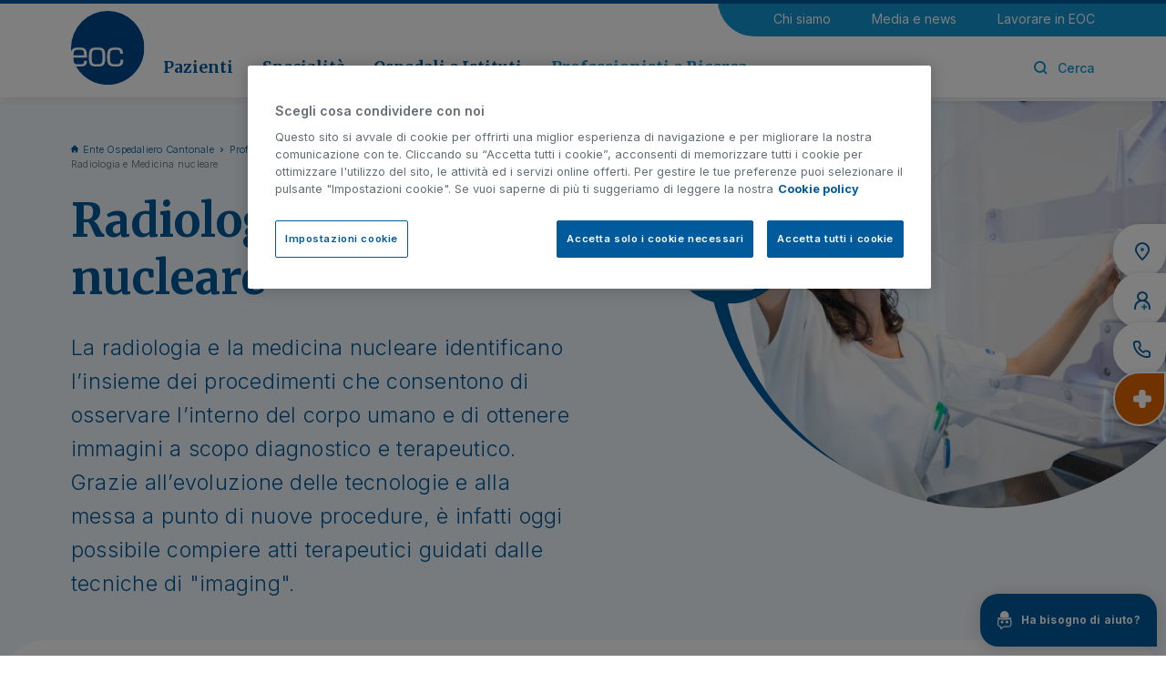

--- FILE ---
content_type: text/html;charset=UTF-8
request_url: https://www.eoc.ch/professionisti-e-ricerca/medici-invianti/imaging.html
body_size: 10730
content:
<!doctype html>
<html lang="it">
<head>
<meta charset="utf-8">
<meta http-equiv="X-UA-Compatible" content="IE=edge">
<meta name="viewport" content="width=device-width, initial-scale=1">
<meta name="format-detection" content="telephone=no">
<meta name="author" content="">
<title>Radiologia e Medicina nucleare | EOC</title>
<meta property="og:title" content="Radiologia e Medicina nucleare | EOC">
<meta property="og:type" content="website">
<meta property="og:url" content="https://www.eoc.ch/professionisti-e-ricerca/medici-invianti/imaging.html">
<meta property="og:image" content="https://www.eoc.ch/.resources/eoc/webresources/img/eoc-OG.png">
<meta property="og:image:secure_url" content="https://www.eoc.ch/.resources/eoc/webresources/img/eoc-OG.png">
<meta name="twitter:image" content="https://www.eoc.ch/.resources/eoc/webresources/img/eoc-OG.png">
<meta property="og:site_name" content="eoc">
<meta property="og:description" content="La radiologia e la medicina nucleare identificano l’insieme dei procedimenti che consentono di osservare l’interno del corpo umano e di ottenere immagini a scopo diagnostico e terapeutico. Grazie all’evoluzione delle tecnologie e alla messa a punto di nuove procedure, è infatti oggi possibile compiere atti terapeutici guidati dalle tecniche di "imaging".">
<link rel="icon" href="/.resources/eoc/webresources/images/favicons/favicon.ico">
<link rel="preconnect" href="https://fonts.googleapis.com">
<link rel="preconnect" href="https://fonts.gstatic.com" crossorigin>
<link href="https://fonts.googleapis.com/css2?family=Inter:wght@300;400;500;600;700&family=Merriweather:wght@400;700&display=swap" rel="stylesheet">
<meta itemprop="name" content="Radiologia e Medicina nucleare | EOC">
<meta itemprop="description" content="La radiologia e la medicina nucleare identificano l’insieme dei procedimenti che consentono di osservare l’interno del corpo umano e di ottenere immagini a scopo diagnostico e terapeutico. Grazie all’evoluzione delle tecnologie e alla messa a punto di nuove procedure, è infatti oggi possibile compiere atti terapeutici guidati dalle tecniche di &quot;imaging&quot;.">
<meta name="keywords" content="Radiologia e Medicina nucleare " />
<meta name="description" content="La radiologia e la medicina nucleare identificano l’insieme dei procedimenti che consentono di osservare l’interno del corpo umano e di ottenere immagini a scopo diagnostico e terapeutico. Grazie all’evoluzione delle tecnologie e alla messa a punto di nuove procedure, è infatti oggi possibile compiere atti terapeutici guidati dalle tecniche di &quot;imaging&quot;." />
<link rel="canonical" href="https://www.eoc.ch/professionisti-e-ricerca/medici-invianti/imaging.html">
<link rel="preload" href="/.resources/eoc/webresources/css/min/all.min~2025-12-04-13-26-27-773~cache.css" />
<link rel="stylesheet" type="text/css" href="/.resources/eoc/webresources/css/min/all.min~2025-12-04-13-26-27-773~cache.css" media="all" />
<link rel="preload" href="/.resources/eoc/webresources/js/min/all.min~2025-12-04-13-26-27-796~cache.js" />
<script src="/.resources/eoc/webresources/js/vendor/jquery-3.6.0.min~2025-12-04-13-26-27-799~cache.js"></script>
<!-- Consent Mode Default Consent -->
<script>
window.dataLayer = window.dataLayer || [];
function
gtag() {
dataLayer.push(arguments);
}
gtag('consent', 'default', {
'ad_storage': 'denied',
'ad_user_data': 'denied',
'ad_personalization': 'denied',
'analytics_storage': 'granted',
'wait_for_update': 500
});
</script>
<!-- Google Tag Manager -->
<script>(function(w,d,s,l,i){w[l]=w[l]||[];w[l].push({'gtm.start':
new Date().getTime(),event:'gtm.js'});var f=d.getElementsByTagName(s)[0],
j=d.createElement(s),dl=l!='dataLayer'?'&l='+l:'';j.async=true;j.src=
'https://www.googletagmanager.com/gtm.js?id='+i+dl;f.parentNode.insertBefore(j,f);
})(window,document,'script','dataLayer','GTM-PTTFW84');</script>
<!-- End Google Tag Manager -->
</head>
<body class="" data-contextPath="" data-delay="1000">
<!-- Google Tag Manager (noscript) -->
<noscript><iframe src="https://www.googletagmanager.com/ns.html?id=GTM-PTTFW84"
height="0" width="0" style="display:none;visibility:hidden"></iframe></noscript>
<!-- End Google Tag Manager (noscript) -->
<div class="content-wrapper" >
<script>
$(document).ready(function() {
$('.eoc-search-modal').on('click', function(event) {
$("#search-text-submit").select();
});
});
</script>
<header class="header" >
<div class="container">
<div class="row">
<div class="col-12">
<div class="mobile-menu">
<a href="#mobile-menu"><i class="icon-eoc-mobile-menu"></i></a>
</div>
<a href="/" class="header-logo" title="Ente Ospedaliero Cantonale">
<picture>
<img src="/.resources/eoc/webresources/images/eoc-logo.svg" width="88" height="88" alt="Ente Ospedaliero Cantonale" />
</picture>
</a>
<div class="header-content">
<nav class="utility-menu">
<ul>
<li>
<a href="/chi-siamo.html" title="Chi siamo">Chi siamo</a>
</li>
<li>
<a href="/media-e-news.html" title="Media e news">Media e news</a>
</li>
<li>
<a href="/lavorare-in-eoc.html" title="Lavorare in EOC">Lavorare in EOC</a>
</li>
</ul>
</nav>
<div>
<nav class="main-menu">
<ul>
<li class="sub ">
<a href="/pazienti.html" data-sub="submenu-0" title="Pazienti">Pazienti</a>
</li>
<li class="sub ">
<a href="/specialita.html" data-sub="submenu-1" title="Specialità">Specialità</a>
</li>
<li class="sub ">
<a href="/ospedali-e-istituti.html" data-sub="submenu-2" title="Ospedali e Istituti">Ospedali e Istituti</a>
</li>
<li class="sub active">
<a href="/professionisti-e-ricerca.html" data-sub="submenu-3" title="Professionisti e Ricerca">Professionisti e Ricerca</a>
</li>
</ul>
</nav>
<div class="right-menu">
<ul>
<li class="search"><a class="eoc-search-modal" href="#"><i class="icon-eoc-search"></i><i class="icon-eoc-close"></i><span>Cerca</span></a></li>
</ul>
</div>
</div>
</div>
</div>
</div>
</div>
<span class="header-top-bkg"></span>
<div class="submenu-wrapper">
<div id="submenu-0">
<a href="#" class="submenu-close"><i class="icon-eoc-close"></i></a>
<div class="container">
<div class="row">
<div class="col-3">
<div class="submenu-cover">
<h3>Pazienti</h3>
<picture class="image">
<img src="/.imaging/mte/eoc/280x118/dam/eoc/Pazienti/copewebmenu.jpg/jcr:content/copewebmenu.jpg" alt="Pazienti" width="280" height="118" />
</picture>
<p>L’Ente Ospedaliero Cantonale ha come missione la valorizzazione della rete ospedaliera pubblica come punto di riferimento per la popolazione della Svizzera italiana.</p>
<a href="/pazienti.html" class="btn-link">Vai alla sezione</a>
</div>
</div>
<div class="col-9">
<div class="row">
<div class="col-4">
<ul>
<li class="main"><a href="/pazienti/informazioni-per-il-paziente.html" title="Informazioni per il paziente">Informazioni per il paziente</a></li>
<li class=""><a href="/pazienti/informazioni-per-il-paziente/ammissione.html" title="Ammissione">Ammissione</a></li>
<li class=""><a href="/pazienti/informazioni-per-il-paziente/soggiorno-in-ospedale.html" title="Soggiorno in ospedale">Soggiorno in ospedale</a></li>
<li class=""><a href="/pazienti/informazioni-per-il-paziente/richiesta-documentazione-clinica.html" title="Richiesta documentazione clinica">Richiesta documentazione clinica</a></li>
<li class=""><a href="/pazienti/informazioni-per-il-paziente/assicurazioni-e-costi.html" title="Assicurazioni e costi">Assicurazioni e costi</a></li>
<li class=""><a href="/pazienti/informazioni-per-il-paziente/diritti-e-responsabilita-del-paziente.html" title="Diritti e responsabilità del paziente">Diritti e responsabilità del paziente</a></li>
<li class=""><a href="/pazienti/informazioni-per-il-paziente/reparti-a-minor-intensita-acuta.html" title="Reparti Acuti a Minor Intensità (RAMI)">Reparti Acuti a Minor Intensità (RAMI)</a></li>
<li class=""><a href="/pazienti/informazioni-per-il-paziente/ospedale-di-giorno.html" title="Ospedale di giorno">Ospedale di giorno</a></li>
</ul>
</div>
<div class="col-4">
<ul class="mt-more">
<li class="main"><a href="/pazienti/info-per-visitatori.html" title="Informazioni per i visitatori">Informazioni per i visitatori</a></li>
<li class=""><a href="/pazienti/info-per-visitatori/regole-generali.html" title="Regole generali">Regole generali</a></li>
<li class=""><a href="/pazienti/info-per-visitatori/orari-visite.html" title="Orari visite e sedi">Orari visite e sedi</a></li>
<li class=""><a href="/pazienti/info-per-visitatori/informazioni-utili.html" title="Informazioni utili">Informazioni utili</a></li>
<li class="main"><a href="/pazienti/servizi-di-supporto.html" title="Servizi di supporto">Servizi di supporto</a></li>
<li class=""><a href="/pazienti/servizi-di-supporto/anestesiologia.html" title="Anestesiologia">Anestesiologia</a></li>
<li class=""><a href="/pazienti/informazioni-per-il-paziente/medicina-d-urgenza.html" title="Medicina d'urgenza">Medicina d'urgenza</a></li>
<li class=""><a href="/pazienti/servizi-di-supporto/medicina-intensiva.html" title="Medicina intensiva">Medicina intensiva</a></li>
<li class=""><a href="/pazienti/informazioni-per-il-paziente/medicina-riabilitativa.html" title="Medicina riabilitativa">Medicina riabilitativa</a></li>
</ul>
</div>
<div class="col-4">
<ul>
<li class="main"><a href="/pazienti/malattie-e-trattamenti.html" title="Malattie e trattamenti ">Malattie e trattamenti </a></li>
<li class="main"><a href="/pazienti/altri-servizi.html" title="Altri servizi">Altri servizi</a></li>
<li class=""><a href="/pazienti/servizi-di-supporto/consultori-di-salute-sessuale.html" title="Consultori di Salute Sessuale">Consultori di Salute Sessuale</a></li>
<li class=""><a href="/pazienti/servizi-di-supporto/donazione-organi-e-tessuti.html" title="Donazione organi e tessuti">Donazione organi e tessuti</a></li>
<li class=""><a href="/pazienti/servizi-di-supporto/servizi-sociali.html" title="Servizi sociali">Servizi sociali</a></li>
<li class=""><a href="/pazienti/altri-servizi/violenza-domestica.html" title="Violenza domestica">Violenza domestica</a></li>
<li class="default"><a href="/pazienti/volontariato.html" title="Volontariato">Volontariato</a></li>
<li class="main highlight"><a href="/pazienti/informazioni-di-emergenza.html" title="Informazioni di emergenza">Informazioni di emergenza</a></li>
</ul>
</div>
</div>
</div>
</div>
</div>
</div>
<div id="submenu-1">
<a href="#" class="submenu-close"><i class="icon-eoc-close"></i></a>
<div class="container">
<div class="row">
<div class="col-3">
<div class="submenu-cover">
<h3>Specialità</h3>
<picture class="image">
<img src="/.imaging/mte/eoc/280x118/dam/eoc/Specialita/Section/specialit-_intro_sm.jpg/jcr:content/specialit%C3%A0_intro_sm.jpg" alt="Specialità" width="280" height="118" />
</picture>
<p>L’Ente Ospedaliero Cantonale è un ospedale pubblico polispecialistico, dotato di moderne infrastrutture e di una tecnologia medica all’avanguardia.</p>
<a href="/specialita.html" class="btn-link">Vai alla sezione</a>
</div>
</div>
<div class="col-9">
<div class="row">
<div class="col-4">
<ul>
<li class="main"><a href="/specialita/medicina-interna/allergologia-e-immunologia.html" title="Allergologia e immunologia">Allergologia e immunologia</a></li>
<li class="main"><a href="/pazienti/servizi-di-supporto/anestesiologia.html" title="Anestesiologia">Anestesiologia</a></li>
<li class="main"><a href="/specialita/chirurgia.html" title="Chirurgia">Chirurgia</a></li>
<li class="main"><a href="/specialita/oncologia/cure-palliative.html" title="Cure palliative">Cure palliative</a></li>
<li class="main"><a href="/specialita/medicina-interna/dermatologia.html" title="Dermatologia">Dermatologia</a></li>
<li class="main"><a href="/specialita/oncologia/ematologia.html" title="Ematologia">Ematologia</a></li>
<li class="main"><a href="/specialita/medicina-interna/endocrinologia-e-diabetologia.html" title="Endocrinologia e diabetologia">Endocrinologia e diabetologia</a></li>
<li class="main"><a href="/specialita/medicina-interna/epatologia.html" title="Epatologia">Epatologia</a></li>
<li class="main"><a href="/professionisti-e-ricerca/medici-invianti/farmacologia-e-tossicologia-clinica.html" title="Farmacologia e tossicologia clinica ">Farmacologia e tossicologia clinica </a></li>
<li class="main"><a href="/specialita/medicina-interna/gastroenterologia.html" title="Gastroenterologia">Gastroenterologia</a></li>
<li class="main"><a href="/professionisti-e-ricerca/medici-invianti/genetica-medica.html" title="Genetica medica">Genetica medica</a></li>
<li class="main"><a href="/specialita/medicina-interna/geriatria.html" title="Geriatria">Geriatria</a></li>
</ul>
</div>
<div class="col-4">
<ul>
<li class="main"><a href="/specialita/ginecologia-e-maternita.html" title="Ginecologia e maternità">Ginecologia e maternità</a></li>
<li class="main"><a href="/specialita/medicina-interna/infettivologia.html" title="Infettivologia">Infettivologia</a></li>
<li class="main"><a href="/specialita/medicina-cardiovascolare.html" title="Medicina cardiovascolare">Medicina cardiovascolare</a></li>
<li class="main"><a href="/specialita/neurologia-e-neurochirurgia/medicina-del-sonno.html" title="Medicina del sonno">Medicina del sonno</a></li>
<li class="main"><a href="/specialita/chirurgia/medicina-dello-sport.html" title="Medicina dello sport">Medicina dello sport</a></li>
<li class="main"><a href="/specialita/medicina-interna/medicina-di-viaggio.html" title="Medicina di viaggio">Medicina di viaggio</a></li>
<li class="main"><a href="/pazienti/informazioni-per-il-paziente/medicina-d-urgenza.html" title="Medicina d'urgenza">Medicina d'urgenza</a></li>
<li class="main"><a href="/pazienti/servizi-di-supporto/medicina-intensiva.html" title="Medicina intensiva">Medicina intensiva</a></li>
<li class="main"><a href="/specialita/medicina-interna.html" title="Medicina interna">Medicina interna</a></li>
<li class="main"><a href="/pazienti/informazioni-per-il-paziente/medicina-riabilitativa.html" title="Medicina riabilitativa">Medicina riabilitativa</a></li>
<li class="main"><a href="/specialita/medicina-interna/nefrologia.html" title="Nefrologia">Nefrologia</a></li>
<li class="main"><a href="/specialita/neurologia-e-neurochirurgia.html" title="Neurologia e Neurochirurgia">Neurologia e Neurochirurgia</a></li>
</ul>
</div>
<div class="col-4">
<ul>
<li class="main"><a href="/specialita/medicina-interna/nutrizione-e-dietetica.html" title="Nutrizione e dietetica">Nutrizione e dietetica</a></li>
<li class="main"><a href="/specialita/neurologia-e-neurochirurgia/oftalmologia.html" title="Oftalmologia">Oftalmologia</a></li>
<li class="main"><a href="/specialita/oncologia.html" title="Oncologia">Oncologia</a></li>
<li class="main"><a href="/specialita/chirurgia/ortopedia-e-traumatologia.html" title="Ortopedia e traumatologia">Ortopedia e traumatologia</a></li>
<li class="main"><a href="/specialita/chirurgia/otorinolaringoiatria.html" title="Otorinolaringoiatria">Otorinolaringoiatria</a></li>
<li class="main"><a href="/professionisti-e-ricerca/medici-invianti/patologia.html" title="Patologia">Patologia</a></li>
<li class="main"><a href="/specialita/pediatria.html" title="Pediatria">Pediatria</a></li>
<li class="main"><a href="/specialita/medicina-interna/pneumologia.html" title="Pneumologia">Pneumologia</a></li>
<li class="main"><a href="/professionisti-e-ricerca/medici-invianti/imaging.html" title="Radiologia e Medicina nucleare ">Radiologia e Medicina nucleare </a></li>
<li class="main"><a href="/specialita/medicina-interna/reumatologia.html" title="Reumatologia">Reumatologia</a></li>
<li class="main"><a href="/specialita/neurologia-e-neurochirurgia/terapia-del-dolore.html" title="Terapia del dolore">Terapia del dolore</a></li>
<li class="main"><a href="/specialita/chirurgia/urologia.html" title="Urologia">Urologia</a></li>
</ul>
</div>
</div>
</div>
</div>
</div>
</div>
<div id="submenu-2">
<a href="#" class="submenu-close"><i class="icon-eoc-close"></i></a>
<div class="container">
<div class="row">
<div class="col-3">
<div class="submenu-cover">
<h3>Ospedali e Istituti</h3>
<picture class="image">
<img src="/.imaging/mte/eoc/280x118/dam/eoc/Ospedali-e-istituti/ospedali/section-e-generiche/ITALIANOheader.jpg/jcr:content/ITALIANOheader.jpg" alt="Ospedali e Istituti" width="280" height="118" />
</picture>
<p>Un ospedale multisito. È la caratteristica fondativa di EOC e insieme il suo punto di forza, essere una realtà ospedaliera diffusa e integrata, con sedi dislocate su tutto il territorio cantonale.</p>
<a href="/ospedali-e-istituti.html" class="btn-link">Vai alla sezione</a>
</div>
</div>
<div class="col-9">
<div class="row">
<div class="col-6">
<ul class="mt-more">
<li class="main"><a href="/ospedali-e-istituti/ospedale-regionale-di-bellinzona.html" title="Ospedale Regionale di Bellinzona">Ospedale Regionale di Bellinzona</a></li>
<li class=""><a href="/ospedali-e-istituti/ospedale-regionale-di-bellinzona/san-giovanni.html" title="Ospedale Regionale di Bellinzona, San Giovanni">Ospedale Regionale di Bellinzona, San Giovanni</a></li>
<li class=""><a href="/ospedali-e-istituti/ospedale-regionale-di-bellinzona/acquarossa.html" title="Ospedale Regionale di Bellinzona, Acquarossa">Ospedale Regionale di Bellinzona, Acquarossa</a></li>
<li class=""><a href="/ospedali-e-istituti/ospedale-regionale-di-bellinzona/faido.html" title="Ospedale Regionale di Bellinzona, Faido">Ospedale Regionale di Bellinzona, Faido</a></li>
<li class="main"><a href="/ospedali-e-istituti/ospedale-regionale-di-locarno.html" title="Ospedale Regionale di Locarno, La Carità">Ospedale Regionale di Locarno, La Carità</a></li>
<li class="main"><a href="/ospedali-e-istituti/ospedale-regionale-di-lugano.html" title="Ospedale Regionale di Lugano">Ospedale Regionale di Lugano</a></li>
<li class=""><a href="/ospedali-e-istituti/ospedale-regionale-di-lugano/civico.html" title="Ospedale Regionale di Lugano, Civico">Ospedale Regionale di Lugano, Civico</a></li>
<li class=""><a href="/ospedali-e-istituti/ospedale-regionale-di-lugano/italiano.html" title="Ospedale Regionale di Lugano, Italiano">Ospedale Regionale di Lugano, Italiano</a></li>
<li class="main"><a href="/ospedali-e-istituti/ospedale-regionale-di-mendrisio.html" title="Ospedale Regionale di Mendrisio, Beata Vergine">Ospedale Regionale di Mendrisio, Beata Vergine</a></li>
<li class="main"><a href="/ospedali-e-istituti/clinica-di-riabilitazione-eoc.html" title="Clinica di Riabilitazione EOC">Clinica di Riabilitazione EOC</a></li>
<li class=""><a href="/ospedali-e-istituti/clinica-di-riabilitazione-eoc/novaggio.html" title="Clinica di Riabilitazione EOC, Novaggio">Clinica di Riabilitazione EOC, Novaggio</a></li>
<li class=""><a href="/ospedali-e-istituti/clinica-di-riabilitazione-eoc/faido.html" title="Clinica di Riabilitazione EOC, Faido">Clinica di Riabilitazione EOC, Faido</a></li>
</ul>
</div>
<div class="col-6">
<ul>
<li class="main"><a href="/ospedali-e-istituti/istituto-cardiocentro-ticino.html" title="Istituto Cardiocentro Ticino">Istituto Cardiocentro Ticino</a></li>
<li class="main"><a href="/ospedali-e-istituti/istituto-di-diagnostica-integrata-della-svizzera-italiana.html" title="Istituto di Diagnostica Integrata della Svizzera Italiana">Istituto di Diagnostica Integrata della Svizzera Italiana</a></li>
<li class="main"><a href="/ospedali-e-istituti/istituto-di-neuroscienze-cliniche-della-svizzera-italiana.html" title="Istituto di Neuroscienze Cliniche della Svizzera Italiana">Istituto di Neuroscienze Cliniche della Svizzera Italiana</a></li>
<li class="main"><a href="/ospedali-e-istituti/istituto-di-scienze-farmacologiche-della-svizzera-italiana.html" title="Istituto di Scienze Farmacologiche della Svizzera Italiana">Istituto di Scienze Farmacologiche della Svizzera Italiana</a></li>
<li class="main"><a href="/ospedali-e-istituti/istituto-oncologico-della-svizzera-italiana.html" title="Istituto Oncologico della Svizzera Italiana">Istituto Oncologico della Svizzera Italiana</a></li>
<li class="main"><a href="/ospedali-e-istituti/istituto-pediatrico-della-svizzera-italiana.html" title="Istituto Pediatrico della Svizzera Italiana">Istituto Pediatrico della Svizzera Italiana</a></li>
</ul>
</div>
</div>
</div>
</div>
</div>
</div>
<div id="submenu-3">
<a href="#" class="submenu-close"><i class="icon-eoc-close"></i></a>
<div class="container">
<div class="row">
<div class="col-3">
<div class="submenu-cover">
<h3>Professionisti e Ricerca</h3>
<picture class="image">
<img src="/.imaging/mte/eoc/280x118/dam/eoc/Professionisti-e-ricerca/Section/areaprofessionisti_intro.jpg/jcr:content/areaprofessionisti_intro.jpg" alt="Professionisti e Ricerca" width="280" height="118" />
</picture>
<p>Informazioni utili, formazione e servizi per i professionisti della salute.</p>
<a href="/professionisti-e-ricerca.html" class="btn-link">Vai alla sezione</a>
</div>
</div>
<div class="col-9">
<div class="row">
<div class="col-4">
<ul class="mt-more">
<li class="main"><a href="/professionisti-e-ricerca/medici-invianti.html" title="Medici invianti">Medici invianti</a></li>
<li class=""><a href="/professionisti-e-ricerca/medici-invianti/eocnet.html" title="EOCnet">EOCnet</a></li>
<li class=""><a href="/professionisti-e-ricerca/medici-invianti/modulistica.html" title="Modulistica">Modulistica</a></li>
<li class=""><a href="/professionisti-e-ricerca/medici-invianti/annuncio-pazienti.html" title="Annuncio pazienti">Annuncio pazienti</a></li>
<li class=""><a href="/professionisti-e-ricerca/medici-invianti/consensi-informati-e-fogli-informativi.html" title="Consensi informati e fogli informativi">Consensi informati e fogli informativi</a></li>
<li class="main"><a href="/professionisti-e-ricerca/Servizi-clinici-e-diagnostici.html" title="Servizi clinici e diagnostici">Servizi clinici e diagnostici</a></li>
<li class=""><a href="/professionisti-e-ricerca/medici-invianti/farmacologia-e-tossicologia-clinica.html" title="Farmacologia e tossicologia clinica">Farmacologia e tossicologia clinica</a></li>
<li class=""><a href="/professionisti-e-ricerca/medici-invianti/genetica-medica.html" title="Genetica medica">Genetica medica</a></li>
<li class="default"><a href="/ospedali-e-istituti/istituto-di-diagnostica-integrata-della-svizzera-italiana/servizi-clinici.html" title="Medicina di laboratorio">Medicina di laboratorio</a></li>
<li class=""><a href="/professionisti-e-ricerca/medici-invianti/patologia.html" title="Patologia">Patologia</a></li>
<li class=""><a href="/professionisti-e-ricerca/medici-invianti/imaging.html" title="Radiologia e Medicina nucleare ">Radiologia e Medicina nucleare </a></li>
</ul>
</div>
<div class="col-4">
<ul class="mt-more">
<li class="main"><a href="/professionisti-e-ricerca/ricerca.html" title="Ricerca">Ricerca</a></li>
<li class=""><a href="/professionisti-e-ricerca/ricerca/ricerca-clinica.html" title="Ricerca clinica">Ricerca clinica</a></li>
<li class=""><a href="/professionisti-e-ricerca/ricerca/sostieni-la-ricerca.html" title="Sostieni la ricerca">Sostieni la ricerca</a></li>
<li class=""><a href="/professionisti-e-ricerca/ricerca/biobanca.html" title="Biobanca EOC">Biobanca EOC</a></li>
<li class=""><a href="/professionisti-e-ricerca/ricerca/grants-fundraising.html" title="Grants e Fundraising">Grants e Fundraising</a></li>
<li class=""><a href="/professionisti-e-ricerca/ricerca/prendi-parte-ricerca.html" title="Prendi parte alla ricerca">Prendi parte alla ricerca</a></li>
</ul>
</div>
<div class="col-4">
<ul>
<li class="main"><a href="/professionisti-e-ricerca/formazione.html" title="Formazione">Formazione</a></li>
<li class=""><a href="/professionisti-e-ricerca/formazione/formazione-medica-pre-graduata.html" title="Formazione medica pre graduata">Formazione medica pre graduata</a></li>
<li class=""><a href="/professionisti-e-ricerca/formazione/formazione-medica-post-graduata.html" title="Formazione medica post graduata">Formazione medica post graduata</a></li>
<li class=""><a href="/professionisti-e-ricerca/formazione/formazione-medica-continua.html" title="Formazione medica continua">Formazione medica continua</a></li>
<li class=""><a href="/professionisti-e-ricerca/formazione/formazione-per-i-ricercatori.html" title="Formazione per i ricercatori">Formazione per i ricercatori</a></li>
<li class=""><a href="/chi-siamo/ente-ospedaliero-cantonale/organizzazione/area-infermieristica/formazione-percorsi-professionali.html" title="Formazione e percorsi professionali">Formazione e percorsi professionali</a></li>
</ul>
</div>
</div>
</div>
</div>
</div>
</div>
</div>
</header>
<a href="#" class="top-btn"><i class="icon-eoc-line-up"></i></a>
<div class="side-widget">
<ul>
<li>
<a href="/pazienti/info-per-visitatori/orari-visite.html" title="Orari e sedi">
<i class="icon-eoc-widget-pin"><span class="path1"></span><span class="path2"></span></i>
<span>Orari e sedi</span>
</a>
</li>
<li>
<a href="/medici.html" title="Cerca medico">
<i class="icon-eoc-widget-doctor"><span class="path1"></span><span class="path2"></span></i>
<span>Cerca medico</span>
</a>
</li>
<li>
<a href="/info/contatti.html" title="Contatti">
<i class="icon-eoc-widget-phone"></i>
<span>Contatti</span>
</a>
</li>
<li class="highlight">
<a href="/pazienti/informazioni-di-emergenza.html" title="Urgenze">
<i class="icon-eoc-widget-cross-2"></i>
<span>Urgenze</span>
</a>
</li>
</ul>
</div>
<!-- Chatbot widget -->
<div class="chatbot-widget">
<div class="chatbot-layer">
<button type="button" class="layer-close"><i class="icon-eoc-close"></i></button>
<div class="logo"><img src="/.resources/eoc/webresources/images/chatbot/chatbot-logo.svg" alt="EOChat" /></div>
<h5>Il tuo assistente virtuale</h5>
<br />
Questo ChatBot fornisce supporto nella navigazione sul nostro sito e risponde a tutte le sue domande relative alle prestazioni offerte da EOC come pure ai contatti utili a cui rivolgersi per la presa a carico nei nostri Ospedali.
<p class="note">Il ChatBot non fornisce consulenze mediche n&eacute; pu&ograve; sostituire il parere di un medico. La invitiamo a non condividere dati sensibili suoi o di terzi.&nbsp;
</p>
<button onclick="window.open('https://eochat.eoc.ch/?utm_source=widget&amp;utm_medium=referral&amp;utm_campaign=chatbot', '_blank')" type="button" class="btn btn-icon">Vai alla chat&nbsp;&nbsp;&nbsp;<i class="icon-eoc-external-link"></i></button>
</div>
<button type="button" class="chatbot-button"><img src="/.resources/eoc/webresources/images/chatbot/chatbot-icon.svg" alt="EOChat" /><span>Ha bisogno di aiuto?</span></button>
</div>
<script>
document.addEventListener('DOMContentLoaded', function () {
if (localStorage.getItem('chatbotClose') === 'true') {
document.querySelector('.chatbot-widget')?.classList.add('reduced');
}
document.querySelector('.chatbot-widget .layer-close')?.addEventListener('click', function () {
localStorage.setItem('chatbotClose', 'true');
document.querySelector('.chatbot-widget')?.classList.add('reduced');
});
});
</script>
<main class="main-content">
<section class="hero-wrapper hero-image">
<div class="container">
<div class="row">
<div class="col-12 col-md-6">
<nav class="breadcrumb">
<ul>
<li><a href="/" title="Ente Ospedaliero Cantonale">Ente Ospedaliero Cantonale</a></li>
<li><a href="/professionisti-e-ricerca.html" title="Professionisti e Ricerca">Professionisti e Ricerca</a></li>
<li><a href="/professionisti-e-ricerca/medici-invianti.html" title="Medici invianti">Medici invianti</a></li>
<li><span>Radiologia e Medicina nucleare </span></li>
</ul>
</nav>
<h1>Radiologia e Medicina nucleare </h1>
<div class="main-hero-image-sm d-md-none">
<span class="icon"><img src="/dam/jcr:6976b497-9ecb-44be-8212-7e71f1ef9f59/imaging.svg" width="144" height="144" alt="Radiologia e Medicina nucleare " /></span>
<picture>
<img data-src="/.imaging/mte/eoc/264x264/dam/eoc/Professionisti-e-ricerca/Professionisti/Imaging/foto-imaging/istitutoimaginghome0074.jpg/jcr:content/istitutoimaging_header.jpg" width="264" height="264" class="lazyload" alt="Radiologia e Medicina nucleare " />
</picture>
</div>
<p class="abstract">La radiologia e la medicina nucleare identificano l’insieme dei procedimenti che consentono di osservare l’interno del corpo umano e di ottenere immagini a scopo diagnostico e terapeutico. Grazie all’evoluzione delle tecnologie e alla messa a punto di nuove procedure, è infatti oggi possibile compiere atti terapeutici guidati dalle tecniche di &quot;imaging&quot;.</p>
</div>
<div class="col-12 col-md-6 col-lg-5 offset-lg-1 d-none d-md-block">
<div class="main-hero-image">
<div>
<span class="icon"><img src="/dam/jcr:6976b497-9ecb-44be-8212-7e71f1ef9f59/imaging.svg" width="144" height="144" alt="Radiologia e Medicina nucleare " /></span>
<div class="picture" style="background-image:url('/.imaging/mte/eoc/646x646/dam/eoc/Professionisti-e-ricerca/Professionisti/Imaging/foto-imaging/istitutoimaginghome0074.jpg/jcr:content/istitutoimaging_header.jpg');"></div>
</div>
</div>
</div>
</div>
</div>
</section>
<section class="top-round ">
<div class="container">
<div class="row">
<div class="col-12 col-lg-10 mx-auto">
<article class="text-article text-center">
<h2>La nostra offerta</h2>
</article>
</div>
</div>
<div class="row info-row">
<div class="col-12 col-sm-6 col-lg-4">
<article class="info">
<a href="/professionisti-e-ricerca/medici-invianti/imaging/medicina-nucleare.html">
<picture>
<img data-src="/.imaging/mte/eoc/126x126/dam/eoc/Professionisti-e-ricerca/Professionisti/Imaging/foto-imaging/medicinanucleare.jpg/jcr:content/medicinanucleare.jpg" width="126" height="126" class="lazyload" alt="Medicina nucleare" />
</picture>
<h5>Medicina nucleare</h5>
<p>Si caratterizza per l’utilizzo di radiofarmaci per la diagnosi e la terapia di numerose patologie.</p>
<span>dettagli&nbsp;&nbsp;<i class="icon-eoc-line-right"></i></span>
</a>
</article>
</div>
<div class="col-12 col-sm-6 col-lg-4">
<article class="info">
<a href="/professionisti-e-ricerca/medici-invianti/imaging/radiologia-interventistica.html">
<picture>
<img data-src="/.imaging/mte/eoc/126x126/dam/eoc/Professionisti-e-ricerca/Professionisti/Imaging/foto-imaging/radiologiainterventistica.jpeg/jcr:content/radiologiainterventistica.jpeg" width="126" height="126" class="lazyload" alt="Radiologia interventistica" />
</picture>
<h5>Radiologia interventistica</h5>
<p>Comprende tutte le procedure mini-invasive diagnostiche e terapeutiche eseguite sotto guida di metodiche radiologiche.</p>
<span>DETTAGLI&nbsp;&nbsp;<i class="icon-eoc-line-right"></i></span>
</a>
</article>
</div>
<div class="col-12 col-sm-6 col-lg-4">
<article class="info">
<a href="/professionisti-e-ricerca/medici-invianti/imaging/radiologia-diagnostica.html">
<picture>
<img data-src="/.imaging/mte/eoc/126x126/dam/eoc/Professionisti-e-ricerca/Professionisti/Imaging/foto-imaging/radiologiadiagnostica.jpg/jcr:content/radiologiadiagnostica.jpg" width="126" height="126" class="lazyload" alt="Radiologia diagnostica" />
</picture>
<h5>Radiologia diagnostica</h5>
<p>Insieme delle procedure diagnostiche radiologiche, ecografiche o di risonanza magnetica.</p>
<span>DETTAGLI&nbsp;&nbsp;<i class="icon-eoc-line-right"></i></span>
</a>
</article>
</div>
<div class="col-12 col-sm-6 col-lg-4">
<article class="info">
<a href="/professionisti-e-ricerca/medici-invianti/imaging/neuroradiologia-diagnostica.html">
<picture>
<img data-src="/.imaging/mte/eoc/126x126/dam/eoc/Professionisti-e-ricerca/Professionisti/Imaging/foto-imaging/neruroradiologiadiagnostica.jpg/jcr:content/neruroradiologiadiagnostica.jpg" width="126" height="126" class="lazyload" alt="Neuroradiologia diagnostica" />
</picture>
<h5>Neuroradiologia diagnostica</h5>
<p>Studio diagnostico e terapeutico di anomalie del sistema nervoso e strutture annesse.</p>
<span>DETTAGLI&nbsp;&nbsp;<i class="icon-eoc-line-right"></i></span>
</a>
</article>
</div>
<div class="col-12 col-sm-6 col-lg-4">
<article class="info">
<a href="/professionisti-e-ricerca/medici-invianti/imaging/imaging-cardiovascolare.html">
<picture>
<img data-src="/.imaging/mte/eoc/126x126/dam/eoc/Professionisti-e-ricerca/Professionisti/Imaging/foto-imaging/Imagingcardiovasocalre_square.jpg/jcr:content/Imagingcardiovasocalre_square.jpg" width="126" height="126" class="lazyload" alt="Imaging cardiovascolare" />
</picture>
<h5>Imaging cardiovascolare</h5>
<p>Imaging del cuore e delle strutture correlate.</p>
<span>DETTAGLI&nbsp;&nbsp;<i class="icon-eoc-line-right"></i></span>
</a>
</article>
</div>
</div>
</div>
</section>
<section>
<div class="container">
<div class="row">
<div class="col-12 col-lg-10 mx-auto">
<article class="text-article text-center">
<h2>Sedi</h2>
<p>Procedure di imaging sono assicurate in tutte le sedi ospedaliere EOC, con differenti livelli di complessità e specializzazione.</p>
</article>
</div>
</div>
<div class="row hospital-wrapper mt-5">
<div class="col-12 col-lg-10 mx-auto">
<article class="hospital-teaser v2">
<a href="/ospedali-e-istituti/ospedale-regionale-di-bellinzona/san-giovanni.html" class="image">
<span class="lazyload" data-sizes="auto" data-bgset="/.imaging/mte/eoc/572x272/dam/eoc/Ospedali-e-istituti/ospedali/sangiovanni/osgmobileweb.jpg/jcr:content/osgmobileweb.jpg [(max-width: 576px)] | /.imaging/mte/eoc/380x285/dam/eoc/Ospedali-e-istituti/ospedali/sangiovanni/osgmobileweb.jpg/jcr:content/osgmobileweb.jpg"></span>
</a>
<div class="content">
<a href="/ospedali-e-istituti/ospedale-regionale-di-bellinzona/san-giovanni.html" class="text">
<p class="pretitle">Ospedale Regionale di</p>
<h4>Bellinzona, San Giovanni</h4>
<i class="icon-eoc-line-right"></i>
</a>
<a href="tel:+41918119111" class="phone"> +41 (0)91 811 91 11</a>
</div>
</article>
</div>
<div class="col-12 col-lg-10 mx-auto">
<article class="hospital-teaser v2">
<a href="/ospedali-e-istituti/ospedale-regionale-di-lugano/civico.html" class="image">
<span class="lazyload" data-sizes="auto" data-bgset="/.imaging/mte/eoc/572x272/dam/eoc/Ospedali-e-istituti/ospedali/civico/Luganocivivo.jpg/jcr:content/Luganocivivo.jpg [(max-width: 576px)] | /.imaging/mte/eoc/380x285/dam/eoc/Ospedali-e-istituti/ospedali/civico/Luganocivivo.jpg/jcr:content/Luganocivivo.jpg"></span>
</a>
<div class="content">
<a href="/ospedali-e-istituti/ospedale-regionale-di-lugano/civico.html" class="text">
<p class="pretitle">Ospedale Regionale di</p>
<h4>Lugano, Civico</h4>
<i class="icon-eoc-line-right"></i>
</a>
<a href="tel:+41918116111" class="phone">+41 (0)91 811 61 11</a>
</div>
</article>
</div>
<div class="col-12 col-lg-10 mx-auto">
<article class="hospital-teaser v2">
<a href="/ospedali-e-istituti/ospedale-regionale-di-lugano/italiano.html" class="image">
<span class="lazyload" data-sizes="auto" data-bgset="/.imaging/mte/eoc/572x272/dam/eoc/Ospedali-e-istituti/ospedali/italiano/italiano.jpg/jcr:content/italiano.jpg [(max-width: 576px)] | /.imaging/mte/eoc/380x285/dam/eoc/Ospedali-e-istituti/ospedali/italiano/italiano.jpg/jcr:content/italiano.jpg"></span>
</a>
<div class="content">
<a href="/ospedali-e-istituti/ospedale-regionale-di-lugano/italiano.html" class="text">
<p class="pretitle">Ospedale Regionale di</p>
<h4>Lugano, Italiano</h4>
<i class="icon-eoc-line-right"></i>
</a>
<a href="tel:+41918116111" class="phone">+41 (0)91 811 61 11</a>
</div>
</article>
</div>
<div class="col-12 col-lg-10 mx-auto">
<article class="hospital-teaser v2">
<a href="/ospedali-e-istituti/istituto-cardiocentro-ticino-lugano.html" class="image">
<span class="lazyload" data-sizes="auto" data-bgset="/.imaging/mte/eoc/572x272/dam/eoc/Ospedali-e-istituti/ospedali/cardiocentro/lugano-cardiocentro.jpg/jcr:content/lugano%20cardiocentro.jpg [(max-width: 576px)] | /.imaging/mte/eoc/380x285/dam/eoc/Ospedali-e-istituti/ospedali/cardiocentro/lugano-cardiocentro.jpg/jcr:content/lugano%20cardiocentro.jpg"></span>
</a>
<div class="content">
<a href="/ospedali-e-istituti/istituto-cardiocentro-ticino-lugano.html" class="text">
<p class="pretitle"> </p>
<h4>Cardiocentro Lugano</h4>
<i class="icon-eoc-line-right"></i>
<p> </p>
</a>
<a href="tel:+41918115111" class="phone">+41 (0)91 811 51 11</a>
</div>
</article>
</div>
<div class="col-12 col-lg-10 mx-auto">
<article class="hospital-teaser v2">
<a href="/ospedali-e-istituti/ospedale-regionale-di-mendrisio.html" class="image">
<span class="lazyload" data-sizes="auto" data-bgset="/.imaging/mte/eoc/572x272/dam/eoc/Ospedali-e-istituti/ospedali/mendrisio/mendrisio.jpg/jcr:content/mendrisio.jpg [(max-width: 576px)] | /.imaging/mte/eoc/380x285/dam/eoc/Ospedali-e-istituti/ospedali/mendrisio/mendrisio.jpg/jcr:content/mendrisio.jpg"></span>
</a>
<div class="content">
<a href="/ospedali-e-istituti/ospedale-regionale-di-mendrisio.html" class="text">
<p class="pretitle">Ospedale Regionale di</p>
<h4>Mendrisio, Beata Vergine</h4>
<i class="icon-eoc-line-right"></i>
</a>
<a href="tel:+41918113111" class="phone">+41 (0)91 811 31 11</a>
</div>
</article>
</div>
<div class="col-12 col-lg-10 mx-auto">
<article class="hospital-teaser v2">
<a href="/ospedali-e-istituti/ospedale-regionale-di-locarno.html" class="image">
<span class="lazyload" data-sizes="auto" data-bgset="/.imaging/mte/eoc/572x272/dam/eoc/Ospedali-e-istituti/ospedali/locarno/locarno.jpg/jcr:content/locarno.jpg [(max-width: 576px)] | /.imaging/mte/eoc/380x285/dam/eoc/Ospedali-e-istituti/ospedali/locarno/locarno.jpg/jcr:content/locarno.jpg"></span>
</a>
<div class="content">
<a href="/ospedali-e-istituti/ospedale-regionale-di-locarno.html" class="text">
<p class="pretitle">Ospedale Regionale di</p>
<h4>Locarno, La Carità</h4>
<i class="icon-eoc-line-right"></i>
</a>
<a href="tel:+41918114111" class="phone">+41 (0)91 811 41 11</a>
</div>
</article>
</div>
</div>
</div>
</section> </main>
<footer id="footerSite" class="footer ">
<div class="bkg-main-light">
<div class="container">
<div class="row">
<div class="col-12 col-sm-6 col-lg-3">
<nav class="footer-menu">
<h6>Offerta Sanitaria</h6>
<ul>
<li><a href="/pazienti.html" title="Pazienti">Pazienti</a></li>
<li><a href="/specialita.html" title="Specialità">Specialità</a></li>
<li><a href="/ospedali-e-istituti.html" title="Ospedali e Istituti">Ospedali e Istituti</a></li>
</ul>
</nav>
</div>
<div class="col-12 col-sm-6 col-lg-3">
<nav class="footer-menu">
<h6>Professionisti e ricerca</h6>
<ul>
<li><a href="/professionisti-e-ricerca/medici-invianti.html" title="Medici invianti">Medici invianti</a></li>
<li><a href="/professionisti-e-ricerca/ricerca.html" title="Ricerca">Ricerca</a></li>
<li><a href="/professionisti-e-ricerca/formazione.html" title="Formazione">Formazione</a></li>
</ul>
</nav>
</div>
<div class="col-12 col-sm-6 col-lg-3">
<nav class="footer-menu">
<h6>EOC</h6>
<ul>
<li><a href="/chi-siamo.html" title="Chi siamo">Chi siamo</a></li>
<li><a href="/media-e-news.html" title="Media e news">Media e news</a></li>
<li><a href="/lavorare-in-eoc.html" title="Lavorare in EOC">Lavorare in EOC</a></li>
</ul>
</nav>
</div>
<div class="col-12 col-sm-6 col-lg-3">
<div class="footer-element">
<h6>Seguici su</h6>
<ul class="footer-social">
<li><a href="https://www.facebook.com/EnteOspedalieroCantonale" target="_blank" rel="nofollow"><i class="icon-eoc-social-facebook"></i></a></li>
<li><a href="https://twitter.com/EnteOspedaliero" target="_blank" rel="nofollow"><i class="icon-eoc-social-twitter"></i></a></li>
<li><a href="https://www.linkedin.com/company/ente-ospedaliero-cantonale" target="_blank" rel="nofollow"><i class="icon-eoc-social-linkedin"></i></a></li>
<li><a href="https://www.youtube.com/c/EnteOspedalieroCantonale" target="_blank" rel="nofollow"><i class="icon-eoc-social-youtube"></i></a></li>
</ul>
</div>
</div>
</div>
</div>
</div>
<div class="container footer-bottom">
<div class="row">
<div class="col-12 col-md-6">
<div class="footer-logo">
<picture>
<img src="/.resources/eoc/webresources/images/eoc-logo.svg" width="60" height="60" alt="EOC" />
</picture>
</div>
<p>Ente Ospedaliero Cantonale<br/>Viale Officina 3<br/>CH-6500 Bellinzona</p>
</div>
<div class="col-12 col-lg-6">
<ul>
<li><a href="/info/dichiarazione-privacy.html" title="Dichiarazione privacy">Dichiarazione privacy</a></li>
<li><a href="/info/cookie-policy.html" title="Cookie policy">Cookie policy</a></li>
<li><a href="/info/impressum.html" title="Impressum">Impressum</a></li>
<li><a href="/info/disclaimer.html" title="Disclaimer">Disclaimer</a></li>
</ul>
<p>Copyright 2026 © Tutti i diritti riservati</p>
</div>
</div>
</div>
</footer> </div>
<script>
$(document).ready(function() {
var autocompleterDiv = $('#search-text-submit');
var category = $(".news-filter.text-start .active").attr("data-tag-id");
function clean(value, id) {
var plainText = $('<div>').html(value).text();
plainText = plainText.replace(/<strong>|<\/strong>/g, '');
$(id).val(plainText);
}
$("#search-text-submit").on("keydown.autocomplete, keypress.autocomplete", function(e) {
var that = $(e.target).autocomplete("instance");
var keyCode = $.ui.keyCode;
var proceed = true;
switch (e.keyCode) {
case keyCode.PAGE_UP:
case keyCode.PAGE_DOWN:
case keyCode.UP:
case keyCode.DOWN:
proceed = false;
clean(e.value, "#search-text-submit");
e.preventDefault();
break;
}
return proceed;
});
$('#search-text-submit').autocomplete({
position: { my: "left top", at: "left top" },
minLength: 3,
appendTo: $("#form-search-text-submit .autocomplete-results").parent(),
source: function(request, response) {
var searchData = {
site: "/eoc",
templateTypes: [],
categories: [],
tags: [],
keyword: document.getElementById("search-text-submit").value,
configureLocale: 'it',
operator: 'OR'
};
$.ajax({
url: 'https://www.eoc.ch/.rest/search',
method: 'POST',
contentType: 'application/json',
data: JSON.stringify(searchData),
success: function(suggestions) {
var userKeyword = document.getElementById("search-text-submit").value;
// Manipulate the suggestions to highlight the user's keyword
var suggestions = suggestions.map(function(item) {
var itemChange = item;
var item2 = "<a class='moveItemToPage'>" + itemChange + "</a>";
var highlightedItem = item2.replace(
new RegExp('(' + userKeyword + ')', 'gi'),
'<strong class="highlight">$1</strong>'
);
return highlightedItem;
});
var modifiedData = suggestions.map(function(item) {
var plainText = $('<div>').html(item).text();
return {
label: item, // Displayed in the input field as plain text
value: plainText // The HTML content in the dropdown list items
};
});
response(modifiedData);
}
});
},
click:function(e,ui) {
var idText = "search-text-submit";
var selectedValue = ui.item.value;
var plainText = $('<div>').html(selectedValue).text();
//document.getElementById(idText).value = plainText;
$("#section_search").val(plainText);
document.getElementById("form-search-text-submit").submit();
},
select: function(event, ui) {
var idText = "search-text-submit";
var selectedValue = ui.item.value;
var plainText = $('<div>').html(selectedValue).text();
$(idText).val(plainText);
performSearch(plainText, "search-text-submit", "form-search-text-submit");
},
html: true
})
.data( "ui-autocomplete" )._renderItem = function( ul, item ) {
// Remove unwanted classes
ul.removeClass("d-none");
ul.removeClass("ui-menu ui-widget ui-widget-content ui-autocomplete ui-front");
ul.addClass("items-autocomplete").attr("id", "items-autocomplete");
ul.attr('style','top:0px!important;');
return $( "<li>" )
.append( "<span>" + item.label + "</span>" )
.appendTo( ul );
};
function performSearch(value, idText, formId) {
var plainText = $('<div>').html(value).text();
plainText = plainText.replace(/<strong>|<\/strong>/g, '');
$("#section_search").val(plainText);
document.getElementById(idText).value = plainText;
document.getElementById(formId).submit();
}
const form = document.getElementById('form-search-text-submit');
form.addEventListener('submit', function(event) {
const searchInput = document.getElementById('search-text-submit').value.trim();
if (!searchInput) {
event.preventDefault();
}
});
});
</script>
<div class="search-layer">
<div class="container">
<div class="row">
<div class="col-12 col-lg-10 col-xl-9 mx-auto">
<a href="#" class="search-layer-close"><i class="icon-eoc-close"></i></a>
<h4>Come possiamo aiutarti?</h4>
<p>Prova a cercare una specialità, un ospedale o il nome di un medico.</p>
<form id="form-search-text-submit" action="/info/search.html" method="get">
<fieldset>
<input type="text" id="search-text-submit" name="search" placeholder="Cerca...">
<input type="hidden" id="main_search_currentPage" name="currentPage" value="1">
<div class="autocomplete-results"></div>
<button type="submit" class="btn"><i class="icon-eoc-search"></i></button>
<a href="#" class="search-layer-clear"><i class="icon-eoc-close"></i></a>
</fieldset>
</form>
<div class="main-search-bottom">
<p>Parole chiave più cercate</p>
<div class="main-search-tag">
<div>
<ul>
<li>
<a class="tag" href="/info/search.html?search=chirurgia&tag=all">chirurgia</a>
</li>
<li>
<a class="tag" href="/info/search.html?search=cartella clinica&tag=all">cartella clinica</a>
</li>
<li>
<a class="tag" href="/info/search.html?search=radiologia&tag=all">radiologia</a>
</li>
<li>
<a class="tag" href="/info/search.html?search=pronto soccorso&tag=all">pronto soccorso</a>
</li>
<li>
<a class="tag" href="/info/search.html?search=posti disponibili&tag=all">posti disponibili</a>
</li>
<li>
<a class="tag" href="/info/search.html?search=ortopedia&tag=all">ortopedia</a>
</li>
<li>
<a class="tag" href="/info/search.html?search=neurochirurgia&tag=all">neurochirurgia</a>
</li>
<li>
<a class="tag" href="/info/search.html?search=oftalmologia&tag=all">oftalmologia</a>
</li>
<li>
<a class="tag" href="/info/search.html?search=candidato medico&tag=all">candidato medico</a>
</li>
<li>
<a class="tag" href="/info/search.html?search=orari visite&tag=all">orari visite</a>
</li>
<li>
<a class="tag" href="/info/search.html?search=endocrinologia&tag=all">endocrinologia</a>
</li>
<li>
<a class="tag" href="/info/search.html?search=tumore dell ovaio&tag=all">tumore dell ovaio</a>
</li>
</ul>
</div>
</div>
</div>
</div>
</div>
</div>
</div>
<a href="#" class="mobile-menu-close"><i class="icon-eoc-close"></i></a>
<nav id="mobile-menu" data-back="Indietro">
<div>
<ul>
<li class="main">
<a href="/pazienti.html" title="Pazienti">Pazienti</a>
<ul>
<li class="title"><a href="/pazienti.html">Pazienti</a></li>
<li>
<a href="/pazienti/informazioni-per-il-paziente.html" title="Informazioni per il paziente">Informazioni per il paziente</a>
<ul>
<li>
<a href="/pazienti/informazioni-per-il-paziente/ammissione.html" title="Ammissione">Ammissione</a>
</li>
<li>
<a href="/pazienti/informazioni-per-il-paziente/soggiorno-in-ospedale.html" title="Soggiorno in ospedale">Soggiorno in ospedale</a>
</li>
<li>
<a href="/pazienti/informazioni-per-il-paziente/richiesta-documentazione-clinica.html" title="Richiesta documentazione clinica">Richiesta documentazione clinica</a>
</li>
<li>
<a href="/pazienti/informazioni-per-il-paziente/assicurazioni-e-costi.html" title="Assicurazioni e costi">Assicurazioni e costi</a>
</li>
<li>
<a href="/pazienti/informazioni-per-il-paziente/diritti-e-responsabilita-del-paziente.html" title="Diritti e responsabilità del paziente">Diritti e responsabilità del paziente</a>
</li>
<li>
<a href="/pazienti/informazioni-per-il-paziente/reparti-a-minor-intensita-acuta.html" title="Reparti Acuti a Minor Intensità (RAMI)">Reparti Acuti a Minor Intensità (RAMI)</a>
</li>
<li>
<a href="/pazienti/informazioni-per-il-paziente/ospedale-di-giorno.html" title="Ospedale di giorno">Ospedale di giorno</a>
</li>
</ul>
</li>
<li>
<a href="/pazienti/info-per-visitatori.html" title="Informazioni per i visitatori">Informazioni per i visitatori</a>
<ul>
<li>
<a href="/pazienti/info-per-visitatori/regole-generali.html" title="Regole generali">Regole generali</a>
</li>
<li>
<a href="/pazienti/info-per-visitatori/orari-visite.html" title="Orari visite e sedi">Orari visite e sedi</a>
</li>
<li>
<a href="/pazienti/info-per-visitatori/informazioni-utili.html" title="Informazioni utili">Informazioni utili</a>
</li>
</ul>
</li>
<li>
<a href="/pazienti/servizi-di-supporto.html" title="Servizi di supporto">Servizi di supporto</a>
<ul>
<li>
<a href="/pazienti/servizi-di-supporto/anestesiologia.html" title="Anestesiologia">Anestesiologia</a>
</li>
<li>
<a href="/pazienti/informazioni-per-il-paziente/medicina-d-urgenza.html" title="Medicina d'urgenza">Medicina d'urgenza</a>
</li>
<li>
<a href="/pazienti/servizi-di-supporto/medicina-intensiva.html" title="Medicina intensiva">Medicina intensiva</a>
</li>
<li>
<a href="/pazienti/informazioni-per-il-paziente/medicina-riabilitativa.html" title="Medicina riabilitativa">Medicina riabilitativa</a>
</li>
</ul>
</li>
<li>
<a href="/pazienti/malattie-e-trattamenti.html" title="Malattie e trattamenti ">Malattie e trattamenti </a>
</li>
<li>
<a href="/pazienti/altri-servizi.html" title="Altri servizi">Altri servizi</a>
<ul>
<li>
<a href="/pazienti/servizi-di-supporto/consultori-di-salute-sessuale.html" title="Consultori di Salute Sessuale">Consultori di Salute Sessuale</a>
</li>
<li>
<a href="/pazienti/servizi-di-supporto/donazione-organi-e-tessuti.html" title="Donazione organi e tessuti">Donazione organi e tessuti</a>
</li>
<li>
<a href="/pazienti/servizi-di-supporto/servizi-sociali.html" title="Servizi sociali">Servizi sociali</a>
</li>
<li>
<a href="/pazienti/altri-servizi/violenza-domestica.html" title="Violenza domestica">Violenza domestica</a>
</li>
<li>
<a href="/pazienti/volontariato.html" title="Volontariato">Volontariato</a>
</li>
</ul>
</li>
<li>
<a href="/pazienti/informazioni-di-emergenza.html" title="Informazioni di emergenza">Informazioni di emergenza</a>
</li>
</ul>
</li>
<li class="main">
<a href="/specialita.html" title="Specialità">Specialità</a>
<ul>
<li class="title"><a href="/specialita.html">Specialità</a></li>
<li>
<a href="/specialita/medicina-interna/allergologia-e-immunologia.html" title="Allergologia e immunologia">Allergologia e immunologia</a>
</li>
<li>
<a href="/pazienti/servizi-di-supporto/anestesiologia.html" title="Anestesiologia">Anestesiologia</a>
</li>
<li>
<a href="/specialita/chirurgia.html" title="Chirurgia">Chirurgia</a>
</li>
<li>
<a href="/specialita/oncologia/cure-palliative.html" title="Cure palliative">Cure palliative</a>
</li>
<li>
<a href="/specialita/medicina-interna/dermatologia.html" title="Dermatologia">Dermatologia</a>
</li>
<li>
<a href="/specialita/oncologia/ematologia.html" title="Ematologia">Ematologia</a>
</li>
<li>
<a href="/specialita/medicina-interna/endocrinologia-e-diabetologia.html" title="Endocrinologia e diabetologia">Endocrinologia e diabetologia</a>
</li>
<li>
<a href="/specialita/medicina-interna/epatologia.html" title="Epatologia">Epatologia</a>
</li>
<li>
<a href="/professionisti-e-ricerca/medici-invianti/farmacologia-e-tossicologia-clinica.html" title="Farmacologia e tossicologia clinica ">Farmacologia e tossicologia clinica </a>
</li>
<li>
<a href="/specialita/medicina-interna/gastroenterologia.html" title="Gastroenterologia">Gastroenterologia</a>
</li>
<li>
<a href="/professionisti-e-ricerca/medici-invianti/genetica-medica.html" title="Genetica medica">Genetica medica</a>
</li>
<li>
<a href="/specialita/medicina-interna/geriatria.html" title="Geriatria">Geriatria</a>
</li>
<li>
<a href="/specialita/ginecologia-e-maternita.html" title="Ginecologia e maternità">Ginecologia e maternità</a>
</li>
<li>
<a href="/specialita/medicina-interna/infettivologia.html" title="Infettivologia">Infettivologia</a>
</li>
<li>
<a href="/specialita/medicina-cardiovascolare.html" title="Medicina cardiovascolare">Medicina cardiovascolare</a>
</li>
<li>
<a href="/specialita/neurologia-e-neurochirurgia/medicina-del-sonno.html" title="Medicina del sonno">Medicina del sonno</a>
</li>
<li>
<a href="/specialita/chirurgia/medicina-dello-sport.html" title="Medicina dello sport">Medicina dello sport</a>
</li>
<li>
<a href="/specialita/medicina-interna/medicina-di-viaggio.html" title="Medicina di viaggio">Medicina di viaggio</a>
</li>
<li>
<a href="/pazienti/informazioni-per-il-paziente/medicina-d-urgenza.html" title="Medicina d'urgenza">Medicina d'urgenza</a>
</li>
<li>
<a href="/pazienti/servizi-di-supporto/medicina-intensiva.html" title="Medicina intensiva">Medicina intensiva</a>
</li>
<li>
<a href="/specialita/medicina-interna.html" title="Medicina interna">Medicina interna</a>
</li>
<li>
<a href="/pazienti/informazioni-per-il-paziente/medicina-riabilitativa.html" title="Medicina riabilitativa">Medicina riabilitativa</a>
</li>
<li>
<a href="/specialita/medicina-interna/nefrologia.html" title="Nefrologia">Nefrologia</a>
</li>
<li>
<a href="/specialita/neurologia-e-neurochirurgia.html" title="Neurologia e Neurochirurgia">Neurologia e Neurochirurgia</a>
</li>
<li>
<a href="/specialita/medicina-interna/nutrizione-e-dietetica.html" title="Nutrizione e dietetica">Nutrizione e dietetica</a>
</li>
<li>
<a href="/specialita/neurologia-e-neurochirurgia/oftalmologia.html" title="Oftalmologia">Oftalmologia</a>
</li>
<li>
<a href="/specialita/oncologia.html" title="Oncologia">Oncologia</a>
</li>
<li>
<a href="/specialita/chirurgia/ortopedia-e-traumatologia.html" title="Ortopedia e traumatologia">Ortopedia e traumatologia</a>
</li>
<li>
<a href="/specialita/chirurgia/otorinolaringoiatria.html" title="Otorinolaringoiatria">Otorinolaringoiatria</a>
</li>
<li>
<a href="/professionisti-e-ricerca/medici-invianti/patologia.html" title="Patologia">Patologia</a>
</li>
<li>
<a href="/specialita/pediatria.html" title="Pediatria">Pediatria</a>
</li>
<li>
<a href="/specialita/medicina-interna/pneumologia.html" title="Pneumologia">Pneumologia</a>
</li>
<li>
<a href="/professionisti-e-ricerca/medici-invianti/imaging.html" title="Radiologia e Medicina nucleare ">Radiologia e Medicina nucleare </a>
</li>
<li>
<a href="/specialita/medicina-interna/reumatologia.html" title="Reumatologia">Reumatologia</a>
</li>
<li>
<a href="/specialita/neurologia-e-neurochirurgia/terapia-del-dolore.html" title="Terapia del dolore">Terapia del dolore</a>
</li>
<li>
<a href="/specialita/chirurgia/urologia.html" title="Urologia">Urologia</a>
</li>
</ul>
</li>
<li class="main">
<a href="/ospedali-e-istituti.html" title="Ospedali e Istituti">Ospedali e Istituti</a>
<ul>
<li class="title"><a href="/ospedali-e-istituti.html">Ospedali e Istituti</a></li>
<li>
<a href="/ospedali-e-istituti/ospedale-regionale-di-bellinzona.html" title="Ospedale Regionale di Bellinzona">Ospedale Regionale di Bellinzona</a>
<ul>
<li>
<a href="/ospedali-e-istituti/ospedale-regionale-di-bellinzona/san-giovanni.html" title="Ospedale Regionale di Bellinzona, San Giovanni">Ospedale Regionale di Bellinzona, San Giovanni</a>
</li>
<li>
<a href="/ospedali-e-istituti/ospedale-regionale-di-bellinzona/acquarossa.html" title="Ospedale Regionale di Bellinzona, Acquarossa">Ospedale Regionale di Bellinzona, Acquarossa</a>
</li>
<li>
<a href="/ospedali-e-istituti/ospedale-regionale-di-bellinzona/faido.html" title="Ospedale Regionale di Bellinzona, Faido">Ospedale Regionale di Bellinzona, Faido</a>
</li>
</ul>
</li>
<li>
<a href="/ospedali-e-istituti/ospedale-regionale-di-locarno.html" title="Ospedale Regionale di Locarno, La Carità">Ospedale Regionale di Locarno, La Carità</a>
</li>
<li>
<a href="/ospedali-e-istituti/ospedale-regionale-di-lugano.html" title="Ospedale Regionale di Lugano">Ospedale Regionale di Lugano</a>
<ul>
<li>
<a href="/ospedali-e-istituti/ospedale-regionale-di-lugano/civico.html" title="Ospedale Regionale di Lugano, Civico">Ospedale Regionale di Lugano, Civico</a>
</li>
<li>
<a href="/ospedali-e-istituti/ospedale-regionale-di-lugano/italiano.html" title="Ospedale Regionale di Lugano, Italiano">Ospedale Regionale di Lugano, Italiano</a>
</li>
</ul>
</li>
<li>
<a href="/ospedali-e-istituti/ospedale-regionale-di-mendrisio.html" title="Ospedale Regionale di Mendrisio, Beata Vergine">Ospedale Regionale di Mendrisio, Beata Vergine</a>
</li>
<li>
<a href="/ospedali-e-istituti/clinica-di-riabilitazione-eoc.html" title="Clinica di Riabilitazione EOC">Clinica di Riabilitazione EOC</a>
<ul>
<li>
<a href="/ospedali-e-istituti/clinica-di-riabilitazione-eoc/novaggio.html" title="Clinica di Riabilitazione EOC, Novaggio">Clinica di Riabilitazione EOC, Novaggio</a>
</li>
<li>
<a href="/ospedali-e-istituti/clinica-di-riabilitazione-eoc/faido.html" title="Clinica di Riabilitazione EOC, Faido">Clinica di Riabilitazione EOC, Faido</a>
</li>
</ul>
</li>
<li>
<a href="/ospedali-e-istituti/istituto-cardiocentro-ticino.html" title="Istituto Cardiocentro Ticino">Istituto Cardiocentro Ticino</a>
</li>
<li>
<a href="/ospedali-e-istituti/istituto-di-diagnostica-integrata-della-svizzera-italiana.html" title="Istituto di Diagnostica Integrata della Svizzera Italiana">Istituto di Diagnostica Integrata della Svizzera Italiana</a>
</li>
<li>
<a href="/ospedali-e-istituti/istituto-di-neuroscienze-cliniche-della-svizzera-italiana.html" title="Istituto di Neuroscienze Cliniche della Svizzera Italiana">Istituto di Neuroscienze Cliniche della Svizzera Italiana</a>
</li>
<li>
<a href="/ospedali-e-istituti/istituto-di-scienze-farmacologiche-della-svizzera-italiana.html" title="Istituto di Scienze Farmacologiche della Svizzera Italiana">Istituto di Scienze Farmacologiche della Svizzera Italiana</a>
</li>
<li>
<a href="/ospedali-e-istituti/istituto-oncologico-della-svizzera-italiana.html" title="Istituto Oncologico della Svizzera Italiana">Istituto Oncologico della Svizzera Italiana</a>
</li>
<li>
<a href="/ospedali-e-istituti/istituto-pediatrico-della-svizzera-italiana.html" title="Istituto Pediatrico della Svizzera Italiana">Istituto Pediatrico della Svizzera Italiana</a>
</li>
</ul>
</li>
<li class="main">
<a href="/professionisti-e-ricerca.html" title="Professionisti e Ricerca">Professionisti e Ricerca</a>
<ul>
<li class="title"><a href="/professionisti-e-ricerca.html">Professionisti e Ricerca</a></li>
<li>
<a href="/professionisti-e-ricerca/medici-invianti.html" title="Medici invianti">Medici invianti</a>
<ul>
<li>
<a href="/professionisti-e-ricerca/medici-invianti/eocnet.html" title="EOCnet">EOCnet</a>
</li>
<li>
<a href="/professionisti-e-ricerca/medici-invianti/modulistica.html" title="Modulistica">Modulistica</a>
</li>
<li>
<a href="/professionisti-e-ricerca/medici-invianti/annuncio-pazienti.html" title="Annuncio pazienti">Annuncio pazienti</a>
</li>
<li>
<a href="/professionisti-e-ricerca/medici-invianti/consensi-informati-e-fogli-informativi.html" title="Consensi informati e fogli informativi">Consensi informati e fogli informativi</a>
</li>
</ul>
</li>
<li>
<a href="/professionisti-e-ricerca/Servizi-clinici-e-diagnostici.html" title="Servizi clinici e diagnostici">Servizi clinici e diagnostici</a>
<ul>
<li>
<a href="/professionisti-e-ricerca/medici-invianti/farmacologia-e-tossicologia-clinica.html" title="Farmacologia e tossicologia clinica">Farmacologia e tossicologia clinica</a>
</li>
<li>
<a href="/professionisti-e-ricerca/medici-invianti/genetica-medica.html" title="Genetica medica">Genetica medica</a>
</li>
<li>
<a href="/ospedali-e-istituti/istituto-di-diagnostica-integrata-della-svizzera-italiana/servizi-clinici.html" title="Medicina di laboratorio">Medicina di laboratorio</a>
</li>
<li>
<a href="/professionisti-e-ricerca/medici-invianti/patologia.html" title="Patologia">Patologia</a>
</li>
<li>
<a href="/professionisti-e-ricerca/medici-invianti/imaging.html" title="Radiologia e Medicina nucleare ">Radiologia e Medicina nucleare </a>
</li>
</ul>
</li>
<li>
<a href="/professionisti-e-ricerca/ricerca.html" title="Ricerca">Ricerca</a>
<ul>
<li>
<a href="/professionisti-e-ricerca/ricerca/ricerca-clinica.html" title="Ricerca clinica">Ricerca clinica</a>
</li>
<li>
<a href="/professionisti-e-ricerca/ricerca/sostieni-la-ricerca.html" title="Sostieni la ricerca">Sostieni la ricerca</a>
</li>
<li>
<a href="/professionisti-e-ricerca/ricerca/biobanca.html" title="Biobanca EOC">Biobanca EOC</a>
</li>
<li>
<a href="/professionisti-e-ricerca/ricerca/grants-fundraising.html" title="Grants e Fundraising">Grants e Fundraising</a>
</li>
<li>
<a href="/professionisti-e-ricerca/ricerca/prendi-parte-ricerca.html" title="Prendi parte alla ricerca">Prendi parte alla ricerca</a>
</li>
</ul>
</li>
<li>
<a href="/professionisti-e-ricerca/formazione.html" title="Formazione">Formazione</a>
<ul>
<li>
<a href="/professionisti-e-ricerca/formazione/formazione-medica-pre-graduata.html" title="Formazione medica pre graduata">Formazione medica pre graduata</a>
</li>
<li>
<a href="/professionisti-e-ricerca/formazione/formazione-medica-post-graduata.html" title="Formazione medica post graduata">Formazione medica post graduata</a>
</li>
<li>
<a href="/professionisti-e-ricerca/formazione/formazione-medica-continua.html" title="Formazione medica continua">Formazione medica continua</a>
</li>
<li>
<a href="/professionisti-e-ricerca/formazione/formazione-per-i-ricercatori.html" title="Formazione per i ricercatori">Formazione per i ricercatori</a>
</li>
<li>
<a href="/chi-siamo/ente-ospedaliero-cantonale/organizzazione/area-infermieristica/formazione-percorsi-professionali.html" title="Formazione e percorsi professionali">Formazione e percorsi professionali</a>
</li>
</ul>
</li>
</ul>
</li>
<li class="utility">
<a href="/chi-siamo.html" title="Chi siamo">Chi siamo</a>
</li>
<li class="utility">
<a href="/media-e-news.html" title="Media e news">Media e news</a>
</li>
<li class="utility">
<a href="/lavorare-in-eoc.html" title="Lavorare in EOC">Lavorare in EOC</a>
</li>
</ul>
</div>
</nav>
<div id="auto-modal-info" class="mfp-hide">
<div class="container">
<div class="row">
<div class="col-12 col-lg-6">
<picture class="modal-image">
<img data-src="/.imaging/mte/eoc/552x400/dam/eoc/Chi-siamo/l-ente-ospedaliero-section/jcr:content/L'ENTE%20OSPEDALIERO.jpg" width="544" height="394" class="lazyload" alt="Aiutateci a migliorare" />
</picture>
</div>
<div class="col-12 col-lg-6">
<article class="text-article">
<h2>Aiutateci a migliorare</h2>
<p>Dedica solo pochi istanti per condividere ciò che pensi del nuovo sito www.eoc.ch. Le tue opinioni sono importanti per migliorare l&#039;esperienza di tutti.</p>
<a href="/eoc-sport.html" target='_blank' class="btn close">Compila il sondaggio ora!</a>
</article>
</div>
</div>
</div>
</div>
<script>
function showModalInfo(){
//console.info("check modal");
var cookieModal = getCookie('modal-eoc');
if (cookieModal==null || cookieModal ==="") {
if ($('#auto-modal-info').length) {
console.info("open modal");
setTimeout(function() {
$.magnificPopup.open({
items: {
src: '#auto-modal-info'
},
type: 'inline',
callbacks: {
beforeClose: function () {
var cookieModal = getCookie('modal-eoc');
if (cookieModal == null || cookieModal === "") {
setCookie('modal-eoc', 'true', 7);
}
}
}
}, 0);
}, 0);
}
}
}
function getCookie(c_name){
var i,x,y,ARRcookies=document.cookie.split(";");
for (i=0;i<ARRcookies.length;i++){
x=ARRcookies[i].substr(0,ARRcookies[i].indexOf("="));
y=ARRcookies[i].substr(ARRcookies[i].indexOf("=")+1);
x=x.replace(/^\s+|\s+$/g,"");
if (x=== c_name) {
return unescape(y);
}
}
}
function setCookie(c_name,value,exdays){
if (exdays != 0){
var exdate=new Date();
exdate.setDate(exdate.getDate() + exdays);
var c_value=escape(value) + ((exdays==null) ? "" : "; expires="+exdate.toUTCString());
}
else{
var c_value=escape(value);
}
document.cookie=c_name + "=" + c_value + "; path=/";
}
$(document).on('click', '.close', function(){
var cookieModal = getCookie('modal-eoc');
if (cookieModal == null || cookieModal === "") {
setCookie('modal-eoc', 'true', 7);
}
$.magnificPopup.close();
});
</script>
<script src="/.resources/eoc/webresources/js/min/all.min~2025-12-04-13-26-27-796~cache.js"></script>
</body>
<script>
document.addEventListener("DOMContentLoaded", function () {
const structuredScripts = document.querySelectorAll(".structured-data-script script[type='application/ld+json']");
structuredScripts.forEach(script => {
const cloned = document.createElement('script');
cloned.type = 'application/ld+json';
cloned.text = script.textContent;
document.head.appendChild(cloned);
script.parentElement.remove();
});
console.log("eoc:pages/service")
});
</script>
<div class="structured-data-script" style="display:none">
</div></html>

--- FILE ---
content_type: image/svg+xml;charset=UTF-8
request_url: https://www.eoc.ch/dam/jcr:6976b497-9ecb-44be-8212-7e71f1ef9f59/imaging.svg
body_size: -699
content:
<svg xmlns="http://www.w3.org/2000/svg" xmlns:xlink="http://www.w3.org/1999/xlink" width="144" height="144" viewBox="0 0 144 144">
  <defs>
    <clipPath id="clip-path">
      <circle id="Ellipse_39" data-name="Ellipse 39" cx="72" cy="72" r="72" transform="translate(253 896)" fill="#00498c"/>
    </clipPath>
    <clipPath id="clip-path-2">
      <circle id="Ellipse_104" data-name="Ellipse 104" cx="72" cy="72" r="72" transform="translate(609 1040)" fill="#005a9c"/>
    </clipPath>
  </defs>
  <g id="imaging" transform="translate(-609 -1040)">
    <circle id="Ellipse_18" data-name="Ellipse 18" cx="72" cy="72" r="72" transform="translate(609 1040)" fill="#005a9c"/>
    <g id="Mask_Group_5" data-name="Mask Group 5" transform="translate(356 144)" clip-path="url(#clip-path)">
      <g id="Ellipse_38" data-name="Ellipse 38" transform="translate(317 871)" fill="none" stroke="#cfeaf6" stroke-width="1" stroke-dasharray="5 5">
        <circle cx="53.5" cy="53.5" r="53.5" stroke="none"/>
        <circle cx="53.5" cy="53.5" r="53" fill="none"/>
      </g>
    </g>
    <g id="Mask_Group_38" data-name="Mask Group 38" clip-path="url(#clip-path-2)">
      <g id="x-ray_1_" data-name="x-ray (1)" transform="translate(622.236 1075.363)">
        <g id="Group_16582" data-name="Group 16582" transform="translate(36.353)">
          <g id="Group_16581" data-name="Group 16581">
            <path id="Path_10407" data-name="Path 10407" d="M204.393,15.723a2.713,2.713,0,0,0,2.033-2.626V0h9.043V13.1a2.713,2.713,0,0,0,2.033,2.626,4.507,4.507,0,0,1-1.128,8.874,4.451,4.451,0,0,1-3.383-1.568,2.713,2.713,0,0,0-4.085,0,4.451,4.451,0,0,1-3.383,1.568,4.507,4.507,0,0,1-1.128-8.874Z" transform="translate(-201)" fill="#fff" stroke="#fff" stroke-width="1.5"/>
            <path id="Path_10408" data-name="Path 10408" d="M204.393,234.874A4.507,4.507,0,0,1,205.522,226a4.451,4.451,0,0,1,3.383,1.568h0a2.713,2.713,0,0,0,4.085,0h0A4.451,4.451,0,0,1,216.373,226a4.507,4.507,0,0,1,1.128,8.874,2.713,2.713,0,0,0-2.033,2.626v13.1h-9.043V237.5A2.713,2.713,0,0,0,204.393,234.874Z" transform="translate(-201 -185.125)" fill="#fff" stroke="#fff" stroke-width="1.5"/>
            <path id="Path_10409" data-name="Path 10409" d="M219.457,164.5a9.844,9.844,0,0,0-8.51,1.146,9.844,9.844,0,0,0-8.51-1.146,4.29,4.29,0,0,1,0-6.409,9.844,9.844,0,0,0,8.51-1.146,9.844,9.844,0,0,0,8.51,1.146,4.29,4.29,0,0,1,0,6.409Z" transform="translate(-201 -128.56)" fill="#fff" stroke="#fff" stroke-width="1.5"/>
          </g>
          <path id="Path_10410" data-name="Path 10410" d="M337.406,0H311V11.24a9.912,9.912,0,0,1,3.1,15.222,9.615,9.615,0,0,1,0,12.548A9.912,9.912,0,0,1,311,54.232v11.24h36.353V9.947A9.959,9.959,0,0,0,337.406,0Z" transform="translate(-291.105 0)" fill="#fff" stroke="#fff" stroke-width="1.5"/>
        </g>
        <g id="Group_16583" data-name="Group 16583" transform="translate(0)">
          <path id="Path_10411" data-name="Path 10411" d="M36.353,11.24V0H9.947A9.959,9.959,0,0,0,0,9.947V65.472H36.353V54.232a9.912,9.912,0,0,1-3.1-15.222,9.615,9.615,0,0,1,0-12.548,9.912,9.912,0,0,1,3.1-15.222ZM22.608,27.129H13.565a2.713,2.713,0,1,1,0-5.426h9.043a2.713,2.713,0,0,1,0,5.426Zm0-10.852H13.565a2.713,2.713,0,0,1,0-5.426h9.043a2.713,2.713,0,0,1,0,5.426Z" transform="translate(0)" fill="#fff" stroke="#fff" stroke-width="1.5"/>
        </g>
        <path id="Path_10412" data-name="Path 10412" d="M0,392v11.756A9.959,9.959,0,0,0,9.947,413.7H82.654a9.959,9.959,0,0,0,9.947-9.947V392Zm35.268,13.565h-21.7a2.713,2.713,0,0,1,0-5.426h21.7a2.713,2.713,0,0,1,0,5.426Zm22.068,0a2.713,2.713,0,1,1,2.713-2.713A2.713,2.713,0,0,1,57.336,405.565Zm10.852,0a2.713,2.713,0,1,1,2.713-2.713A2.713,2.713,0,0,1,68.188,405.565Zm10.852,0a2.713,2.713,0,1,1,2.713-2.713A2.713,2.713,0,0,1,79.04,405.565Z" transform="translate(0 -321.102)" fill="#fff" stroke="#fff" stroke-width="1.5"/>
      </g>
    </g>
  </g>
</svg>


--- FILE ---
content_type: image/svg+xml;charset=UTF-8
request_url: https://www.eoc.ch/.resources/eoc/webresources/images/chatbot/chatbot-icon.svg
body_size: 10
content:
<?xml version="1.0" encoding="UTF-8" standalone="no"?>
<!DOCTYPE svg PUBLIC "-//W3C//DTD SVG 1.1//EN" "http://www.w3.org/Graphics/SVG/1.1/DTD/svg11.dtd">
<svg width="100%" height="100%" viewBox="0 0 16 20" version="1.1" xmlns="http://www.w3.org/2000/svg" xmlns:xlink="http://www.w3.org/1999/xlink" xml:space="preserve" xmlns:serif="http://www.serif.com/" style="fill-rule:evenodd;clip-rule:evenodd;stroke-linejoin:round;stroke-miterlimit:2;">
    <g id="Path_10823" transform="matrix(1,0,0,1,-0.00241247,-0.0128721)">
        <path d="M3.092,17.686C2.495,17.595 1.926,17.375 1.424,17.039C0.548,16.479 0.013,15.512 0.004,14.472C-0.004,13.379 0.004,12.285 0.004,11.191C-0.012,10.168 0.48,9.201 1.315,8.611C1.063,8.506 0.822,8.388 0.568,8.304C0.124,8.157 0.095,7.541 0.278,7.22C0.402,7.006 0.631,6.873 0.879,6.873C1.018,6.873 1.154,6.915 1.269,6.993C2.381,7.492 3.56,7.826 4.769,7.985C5.986,8.174 7.219,8.242 8.45,8.19C10.307,8.158 12.145,7.809 13.884,7.157C13.984,7.119 14.075,7.081 14.165,7.036C14.795,6.721 15.271,6.963 15.307,7.618C15.349,7.95 15.137,8.265 14.814,8.351L14.176,8.618C14.795,9.041 15.234,9.681 15.406,10.411C15.459,10.621 15.488,10.836 15.493,11.053C15.502,12.181 15.501,13.309 15.493,14.438C15.418,16.239 13.916,17.68 12.114,17.68C12.055,17.68 11.995,17.678 11.936,17.675L7.436,17.675C7.232,17.669 7.033,17.74 6.879,17.875C6.109,18.506 5.334,19.131 4.553,19.751C4.432,19.851 4.292,19.925 4.142,19.969C4.053,20.006 3.957,20.025 3.861,20.025C3.46,20.025 3.131,19.696 3.131,19.295C3.131,19.269 3.132,19.244 3.135,19.218C3.12,18.732 3.12,18.246 3.112,17.76C3.107,17.737 3.1,17.716 3.09,17.695L3.092,17.686ZM4.227,18.516L4.322,18.541C4.935,18.041 5.561,17.55 6.157,17.031C6.487,16.739 6.917,16.586 7.357,16.605C8.818,16.616 10.28,16.611 11.742,16.605C11.988,16.61 12.234,16.593 12.477,16.552C13.556,16.41 14.366,15.47 14.348,14.382C14.358,13.314 14.354,12.246 14.348,11.182C14.358,10.667 14.169,10.168 13.82,9.789C13.468,9.325 12.891,9.086 12.314,9.165C11.061,9.439 9.787,9.606 8.505,9.665C6.737,9.737 4.968,9.574 3.243,9.18C3.099,9.147 2.949,9.143 2.803,9.168C1.837,9.307 1.12,10.156 1.146,11.132C1.116,12.251 1.131,13.372 1.146,14.491C1.171,15.446 1.837,16.273 2.765,16.502C3.097,16.574 3.435,16.613 3.774,16.619C4.059,16.636 4.224,16.74 4.227,17.009L4.227,18.516ZM3.604,12.064C3.604,11.245 4.279,10.571 5.098,10.571C5.107,10.571 5.117,10.571 5.126,10.571C5.941,10.58 6.614,11.238 6.641,12.053C6.638,12.893 5.959,13.589 5.119,13.613C4.286,13.608 3.604,12.921 3.604,12.088C3.604,12.08 3.604,12.072 3.604,12.064ZM11.903,12.096C11.891,12.919 11.21,13.59 10.387,13.59C9.555,13.59 8.871,12.906 8.871,12.074C8.871,12.067 8.871,12.059 8.871,12.052C8.886,11.233 9.564,10.568 10.384,10.568C10.418,10.568 10.452,10.569 10.486,10.571C11.289,10.611 11.922,11.293 11.903,12.096ZM8.012,7.851C6.364,7.865 4.728,7.566 3.192,6.968C2.987,6.884 2.892,6.768 2.917,6.468C2.985,5.625 2.988,4.768 3.117,3.939C3.24,2.541 4.056,1.295 5.287,0.622C6.88,-0.248 8.823,-0.202 10.373,0.744C11.597,1.554 12.356,2.91 12.405,4.378C12.489,5.102 12.477,5.845 12.519,6.578C12.531,6.796 12.462,6.878 12.319,6.939C11.379,7.344 10.385,7.609 9.369,7.726C8.832,7.781 8.295,7.826 8.012,7.851Z" style="fill:white;fill-rule:nonzero;"/>
    </g>
</svg>
